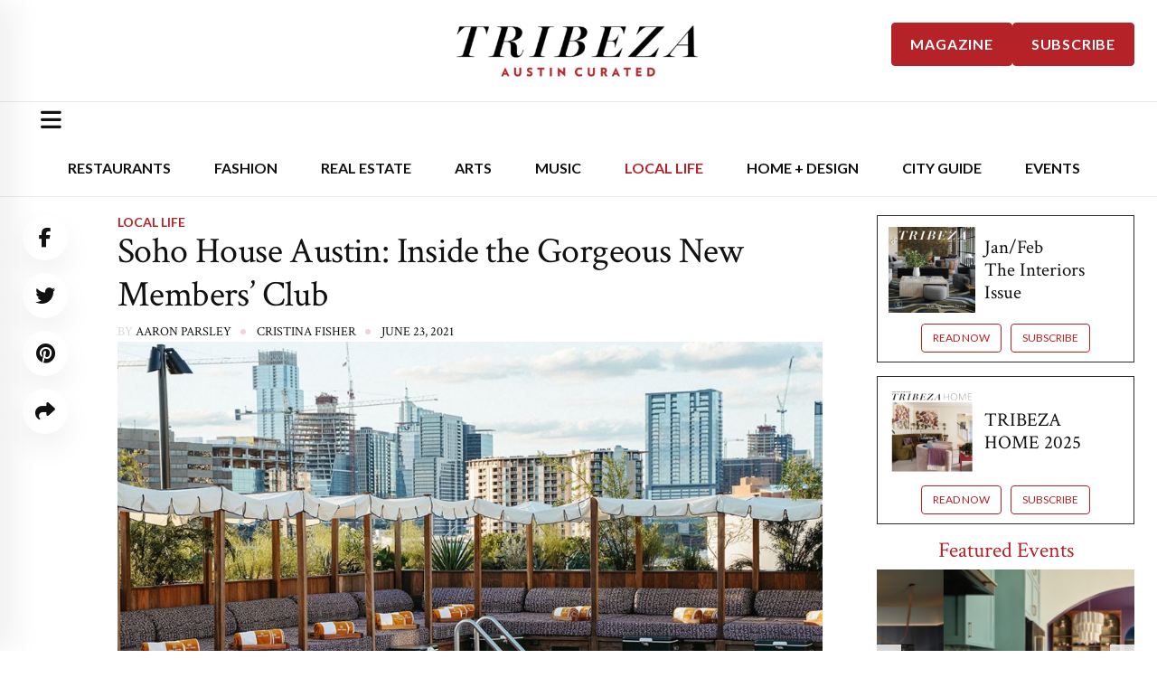

--- FILE ---
content_type: text/html; charset=utf-8
request_url: https://www.google.com/recaptcha/api2/aframe
body_size: 225
content:
<!DOCTYPE HTML><html><head><meta http-equiv="content-type" content="text/html; charset=UTF-8"></head><body><script nonce="AGpS3K1gjlGq_DbI_xsfAQ">/** Anti-fraud and anti-abuse applications only. See google.com/recaptcha */ try{var clients={'sodar':'https://pagead2.googlesyndication.com/pagead/sodar?'};window.addEventListener("message",function(a){try{if(a.source===window.parent){var b=JSON.parse(a.data);var c=clients[b['id']];if(c){var d=document.createElement('img');d.src=c+b['params']+'&rc='+(localStorage.getItem("rc::a")?sessionStorage.getItem("rc::b"):"");window.document.body.appendChild(d);sessionStorage.setItem("rc::e",parseInt(sessionStorage.getItem("rc::e")||0)+1);localStorage.setItem("rc::h",'1768775448873');}}}catch(b){}});window.parent.postMessage("_grecaptcha_ready", "*");}catch(b){}</script></body></html>